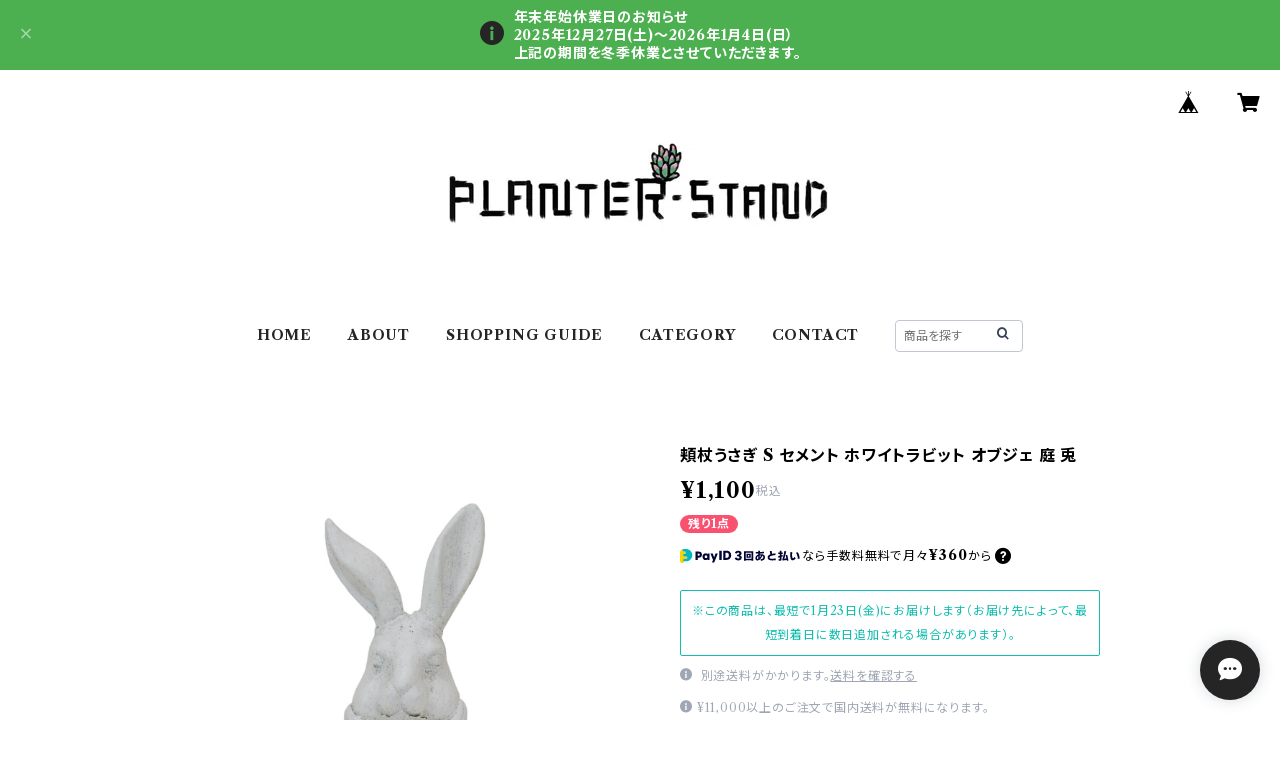

--- FILE ---
content_type: text/html; charset=UTF-8
request_url: https://hachi.planterstand.net/items/70803957/reviews?format=user&score=all&page=1
body_size: 2275
content:
				<li class="review01__listChild">
			<figure class="review01__itemInfo">
				<a href="/items/69341270" class="review01__imgWrap">
					<img src="https://baseec-img-mng.akamaized.net/images/item/origin/dde21a882b689be13bf9b8dc86406de7.jpg?imformat=generic&q=90&im=Resize,width=146,type=normal" alt="ダッドベア 水やり レジン オブジェ クマ 置物 くま 熊" class="review01__img">
				</a>
				<figcaption class="review01__item">
					<i class="review01__iconImg ico--good"></i>
					<p class="review01__itemName">ダッドベア 水やり レジン オブジェ クマ 置物 くま 熊</p>
										<time datetime="2025-10-24" class="review01__date">2025/10/24</time>
				</figcaption>
			</figure><!-- /.review01__itemInfo -->
						<p class="review01__comment">ありがとうございます♡</p>
								</li>
				<li class="review01__listChild">
			<figure class="review01__itemInfo">
				<a href="/items/70410935" class="review01__imgWrap">
					<img src="https://baseec-img-mng.akamaized.net/images/item/origin/b2608e96f0bdd9fb830e0a1e7cfb06ca.jpg?imformat=generic&q=90&im=Resize,width=146,type=normal" alt="レジンミニチュアポット サークル レザー バッグ型 GR 鉢" class="review01__img">
				</a>
				<figcaption class="review01__item">
					<i class="review01__iconImg ico--good"></i>
					<p class="review01__itemName">レジンミニチュアポット サークル レザー バッグ型 GR 鉢</p>
										<time datetime="2025-08-19" class="review01__date">2025/08/19</time>
				</figcaption>
			</figure><!-- /.review01__itemInfo -->
								</li>
				<li class="review01__listChild">
			<figure class="review01__itemInfo">
				<a href="/items/81125524" class="review01__imgWrap">
					<img src="https://baseec-img-mng.akamaized.net/images/item/origin/a4b64e70b846aa2ecd2ed7de6a68a65b.jpg?imformat=generic&q=90&im=Resize,width=146,type=normal" alt="カラーテラコッタ植木鉢 プランター ナスカ S 8号 黒" class="review01__img">
				</a>
				<figcaption class="review01__item">
					<i class="review01__iconImg ico--good"></i>
					<p class="review01__itemName">カラーテラコッタ植木鉢 プランター ナスカ S 8号 黒</p>
										<time datetime="2025-07-19" class="review01__date">2025/07/19</time>
				</figcaption>
			</figure><!-- /.review01__itemInfo -->
						<p class="review01__comment">とても丁寧な梱包で商品を送ってくださったので、ワレモノばかりでしたが、安心してお買い物が出来ました。こちらの鉢も大きさピッタリでイメージ通りでした!!またよろしくお願いします。ありがとうございました!!</p>
								</li>
				<li class="review01__listChild">
			<figure class="review01__itemInfo">
				<a href="/items/83903502" class="review01__imgWrap">
					<img src="https://baseec-img-mng.akamaized.net/images/item/origin/cc0f0a8398e01fe6a99e4974c75ef06a.jpg?imformat=generic&q=90&im=Resize,width=146,type=normal" alt="レジンミニチュアポット レターボックス サークル 郵便ポスト" class="review01__img">
				</a>
				<figcaption class="review01__item">
					<i class="review01__iconImg ico--good"></i>
					<p class="review01__itemName">レジンミニチュアポット レターボックス サークル 郵便ポスト</p>
										<time datetime="2025-07-07" class="review01__date">2025/07/07</time>
				</figcaption>
			</figure><!-- /.review01__itemInfo -->
						<p class="review01__comment">いつもありがとうございます！
今回もとっても可愛かったです。</p>
								</li>
				<li class="review01__listChild">
			<figure class="review01__itemInfo">
				<a href="/items/69710061" class="review01__imgWrap">
					<img src="https://baseec-img-mng.akamaized.net/images/item/origin/15724f0a95b82aadc23496b7076645b1.jpg?imformat=generic&q=90&im=Resize,width=146,type=normal" alt="レジンミニチュアポット 卵型 ウフ スコップ YE ミニ鉢" class="review01__img">
				</a>
				<figcaption class="review01__item">
					<i class="review01__iconImg ico--good"></i>
					<p class="review01__itemName">レジンミニチュアポット 卵型 ウフ スコップ YE ミニ鉢</p>
										<time datetime="2025-05-26" class="review01__date">2025/05/26</time>
				</figcaption>
			</figure><!-- /.review01__itemInfo -->
						<p class="review01__comment">とっても可愛くて大満足です♡</p>
									<p class="review01__reply">この度はプランタースタンドをご利用くださりありがとうございます。
ご評価をくださりありがとうございます。
商品もお気に召していただいたご様子、大変うれしく思っております。
また機会がございましたら、プランタースタンドをよろしくお願い申し上げます。</p>
					</li>
				<li class="review01__listChild">
			<figure class="review01__itemInfo">
				<a href="/items/91240107" class="review01__imgWrap">
					<img src="https://baseec-img-mng.akamaized.net/images/item/origin/98e4e130d2661750b765bdd39306a286.jpg?imformat=generic&q=90&im=Resize,width=146,type=normal" alt="ノーティーAQUA タコ ミニチュアマスコット 海の生き物" class="review01__img">
				</a>
				<figcaption class="review01__item">
					<i class="review01__iconImg ico--good"></i>
					<p class="review01__itemName">ノーティーAQUA タコ ミニチュアマスコット 海の生き物</p>
										<time datetime="2025-04-13" class="review01__date">2025/04/13</time>
				</figcaption>
			</figure><!-- /.review01__itemInfo -->
								</li>
				<li class="review01__listChild">
			<figure class="review01__itemInfo">
				<a href="/items/91263690" class="review01__imgWrap">
					<img src="https://baseec-img-mng.akamaized.net/images/item/origin/c2d0b614b91bc916fdac40ab5b267b14.jpg?imformat=generic&q=90&im=Resize,width=146,type=normal" alt="ノーティーAQUA ラッコ ミニチュアマスコット 海の生き物" class="review01__img">
				</a>
				<figcaption class="review01__item">
					<i class="review01__iconImg ico--good"></i>
					<p class="review01__itemName">ノーティーAQUA ラッコ ミニチュアマスコット 海の生き物</p>
										<time datetime="2025-04-13" class="review01__date">2025/04/13</time>
				</figcaption>
			</figure><!-- /.review01__itemInfo -->
								</li>
				<li class="review01__listChild">
			<figure class="review01__itemInfo">
				<a href="/items/91239106" class="review01__imgWrap">
					<img src="https://baseec-img-mng.akamaized.net/images/item/origin/7737d89a53373c12b56adea7e7f259ec.jpg?imformat=generic&q=90&im=Resize,width=146,type=normal" alt="ノーティーAQUA ジンベイザメ ミニチュアマスコット 置物" class="review01__img">
				</a>
				<figcaption class="review01__item">
					<i class="review01__iconImg ico--good"></i>
					<p class="review01__itemName">ノーティーAQUA ジンベイザメ ミニチュアマスコット 置物</p>
										<time datetime="2025-04-13" class="review01__date">2025/04/13</time>
				</figcaption>
			</figure><!-- /.review01__itemInfo -->
								</li>
				<li class="review01__listChild">
			<figure class="review01__itemInfo">
				<a href="/items/91263318" class="review01__imgWrap">
					<img src="https://baseec-img-mng.akamaized.net/images/item/origin/4aa08514e5a4c92bd9dd14d949d6b373.jpg?imformat=generic&q=90&im=Resize,width=146,type=normal" alt="ノーティーAQUA ペンギン ミニチュアマスコット 海の生物" class="review01__img">
				</a>
				<figcaption class="review01__item">
					<i class="review01__iconImg ico--good"></i>
					<p class="review01__itemName">ノーティーAQUA ペンギン ミニチュアマスコット 海の生物</p>
										<time datetime="2025-04-13" class="review01__date">2025/04/13</time>
				</figcaption>
			</figure><!-- /.review01__itemInfo -->
								</li>
				<li class="review01__listChild">
			<figure class="review01__itemInfo">
				<a href="/items/90839367" class="review01__imgWrap">
					<img src="https://baseec-img-mng.akamaized.net/images/item/origin/f85465b67cdadd9fcd548d841503dd56.jpg?imformat=generic&q=90&im=Resize,width=146,type=normal" alt="ノーティーアニマルマスコット バンダナエレファント 置物" class="review01__img">
				</a>
				<figcaption class="review01__item">
					<i class="review01__iconImg ico--good"></i>
					<p class="review01__itemName">ノーティーアニマルマスコット バンダナエレファント 置物</p>
										<time datetime="2025-04-13" class="review01__date">2025/04/13</time>
				</figcaption>
			</figure><!-- /.review01__itemInfo -->
								</li>
				<li class="review01__listChild">
			<figure class="review01__itemInfo">
				<a href="/items/91232735" class="review01__imgWrap">
					<img src="https://baseec-img-mng.akamaized.net/images/item/origin/1f47cfa0b06e8b514a3c86587e30359a.jpg?imformat=generic&q=90&im=Resize,width=146,type=normal" alt="ノーティーAQUA クマノミ ミニチュアマスコット 置物 魚" class="review01__img">
				</a>
				<figcaption class="review01__item">
					<i class="review01__iconImg ico--good"></i>
					<p class="review01__itemName">ノーティーAQUA クマノミ ミニチュアマスコット 置物 魚</p>
										<time datetime="2025-04-13" class="review01__date">2025/04/13</time>
				</figcaption>
			</figure><!-- /.review01__itemInfo -->
								</li>
				<li class="review01__listChild">
			<figure class="review01__itemInfo">
				<a href="/items/87661444" class="review01__imgWrap">
					<img src="https://baseec-img-mng.akamaized.net/images/item/origin/f9d2c0f7435865ab881ad2f5ba810730.jpg?imformat=generic&q=90&im=Resize,width=146,type=normal" alt="雨どい レインチェーン アイアン ティーカップ ベル 装飾" class="review01__img">
				</a>
				<figcaption class="review01__item">
					<i class="review01__iconImg ico--good"></i>
					<p class="review01__itemName">雨どい レインチェーン アイアン ティーカップ ベル 装飾</p>
										<time datetime="2025-03-21" class="review01__date">2025/03/21</time>
				</figcaption>
			</figure><!-- /.review01__itemInfo -->
								</li>
				<li class="review01__listChild">
			<figure class="review01__itemInfo">
				<a href="/items/83785304" class="review01__imgWrap">
					<img src="https://baseec-img-mng.akamaized.net/images/item/origin/a9999c75f01e8c75f07aa17952e6de90.jpg?imformat=generic&q=90&im=Resize,width=146,type=normal" alt="レジンミニチュアポット キャバリア ドッグプランター L 鉢" class="review01__img">
				</a>
				<figcaption class="review01__item">
					<i class="review01__iconImg ico--good"></i>
					<p class="review01__itemName">レジンミニチュアポット キャバリア ドッグプランター L 鉢</p>
										<time datetime="2025-02-23" class="review01__date">2025/02/23</time>
				</figcaption>
			</figure><!-- /.review01__itemInfo -->
								</li>
				<li class="review01__listChild">
			<figure class="review01__itemInfo">
				<a href="/items/83783816" class="review01__imgWrap">
					<img src="https://baseec-img-mng.akamaized.net/images/item/origin/b5ae80cabde63efbdb49ed47d3f1826b.jpg?imformat=generic&q=90&im=Resize,width=146,type=normal" alt="レジンミニチュアポット かわいい パンダ うつぶせ寝 ミニ鉢" class="review01__img">
				</a>
				<figcaption class="review01__item">
					<i class="review01__iconImg ico--good"></i>
					<p class="review01__itemName">レジンミニチュアポット かわいい パンダ うつぶせ寝 ミニ鉢</p>
										<time datetime="2024-12-07" class="review01__date">2024/12/07</time>
				</figcaption>
			</figure><!-- /.review01__itemInfo -->
								</li>
				<li class="review01__listChild">
			<figure class="review01__itemInfo">
				<a href="/items/88333901" class="review01__imgWrap">
					<img src="https://baseec-img-mng.akamaized.net/images/item/origin/dffb627883dfb1d556a05bd9d1d8028e.jpg?imformat=generic&q=90&im=Resize,width=146,type=normal" alt="陶器鉢 オリゾンタルスタンド グリーン S ポタリー ミニ鉢" class="review01__img">
				</a>
				<figcaption class="review01__item">
					<i class="review01__iconImg ico--good"></i>
					<p class="review01__itemName">陶器鉢 オリゾンタルスタンド グリーン S ポタリー ミニ鉢</p>
										<time datetime="2024-10-29" class="review01__date">2024/10/29</time>
				</figcaption>
			</figure><!-- /.review01__itemInfo -->
								</li>
				<li class="review01__listChild">
			<figure class="review01__itemInfo">
				<a href="/items/88232732" class="review01__imgWrap">
					<img src="https://baseec-img-mng.akamaized.net/images/item/origin/6bc637e5742d71efdfec0b35ad4f0c56.jpg?imformat=generic&q=90&im=Resize,width=146,type=normal" alt="陶器鉢 オリゾンタルスタンド ホワイト S ポタリー ミニ鉢" class="review01__img">
				</a>
				<figcaption class="review01__item">
					<i class="review01__iconImg ico--good"></i>
					<p class="review01__itemName">陶器鉢 オリゾンタルスタンド ホワイト S ポタリー ミニ鉢</p>
										<time datetime="2024-10-29" class="review01__date">2024/10/29</time>
				</figcaption>
			</figure><!-- /.review01__itemInfo -->
						<p class="review01__comment">シックな鉢を探してました。もう一つ色違いも購入。手頃な値段で和風にも洋風にも合うと思います。</p>
									<p class="review01__reply">この度はプランタースタンドをご利用くださりありがとうございます。
ご評価をくださりありがとうございます。
商品もお気に召していただいたご様子、大変うれしく思っております。
また機会がございましたら、プランタースタンドをよろしくお願い申し上げます。</p>
					</li>
				<li class="review01__listChild">
			<figure class="review01__itemInfo">
				<a href="/items/83783816" class="review01__imgWrap">
					<img src="https://baseec-img-mng.akamaized.net/images/item/origin/b5ae80cabde63efbdb49ed47d3f1826b.jpg?imformat=generic&q=90&im=Resize,width=146,type=normal" alt="レジンミニチュアポット かわいい パンダ うつぶせ寝 ミニ鉢" class="review01__img">
				</a>
				<figcaption class="review01__item">
					<i class="review01__iconImg ico--good"></i>
					<p class="review01__itemName">レジンミニチュアポット かわいい パンダ うつぶせ寝 ミニ鉢</p>
										<time datetime="2024-10-29" class="review01__date">2024/10/29</time>
				</figcaption>
			</figure><!-- /.review01__itemInfo -->
						<p class="review01__comment">少し小さめのサイズでしたが可愛くて寄植えが楽しみです。商品もすぐに到着しました。ありがとうございます。</p>
									<p class="review01__reply">この度はプランタースタンドをご利用くださりありがとうございます。
ご評価をくださりありがとうございます。
商品もお気に召していただいたご様子、大変うれしく思っております。
また機会がございましたら、プランタースタンドをよろしくお願い申し上げます。</p>
					</li>
				<li class="review01__listChild">
			<figure class="review01__itemInfo">
				<a href="/items/84310106" class="review01__imgWrap">
					<img src="https://baseec-img-mng.akamaized.net/images/item/origin/2b3f0573f611d8f7fab391e6413888bf.jpg?imformat=generic&q=90&im=Resize,width=146,type=normal" alt="カラフルブリキ カメレオン Sサイズ ピンク パープル 置物" class="review01__img">
				</a>
				<figcaption class="review01__item">
					<i class="review01__iconImg ico--good"></i>
					<p class="review01__itemName">カラフルブリキ カメレオン Sサイズ ピンク パープル 置物</p>
										<time datetime="2024-09-17" class="review01__date">2024/09/17</time>
				</figcaption>
			</figure><!-- /.review01__itemInfo -->
						<p class="review01__comment">はやくに発送有難う御座いました
子供が小さい時に飼っていたトカゲに似ていてプレゼントしました
親子で飾らさせて頂きます
有難う御座いました</p>
									<p class="review01__reply">この度はプランタースタンドをご利用下さり誠にありがとうございます。
ご評価くださり本当にありがとうございます。
無事にお届けできましたようでよかったです。
また商品もお気に召していただいたご様子、本当に嬉しく思っております。
また機会がございましたら、何卒よろしくお願い申し上げます。</p>
					</li>
				<li class="review01__listChild">
			<figure class="review01__itemInfo">
				<a href="/items/84308691" class="review01__imgWrap">
					<img src="https://baseec-img-mng.akamaized.net/images/item/origin/24f90175ba4ac1793d339fad97fc1a64.jpg?imformat=generic&q=90&im=Resize,width=146,type=normal" alt="カラフルブリキ カメレオン パープル イエロー 置物 飾り" class="review01__img">
				</a>
				<figcaption class="review01__item">
					<i class="review01__iconImg ico--good"></i>
					<p class="review01__itemName">カラフルブリキ カメレオン パープル イエロー 置物 飾り</p>
										<time datetime="2024-09-17" class="review01__date">2024/09/17</time>
				</figcaption>
			</figure><!-- /.review01__itemInfo -->
						<p class="review01__comment">はやくに発送して頂き有難う御座いました
とても可愛いくさっそく飾っております
有難う御座いました</p>
									<p class="review01__reply">この度はプランタースタンドをご利用下さり誠にありがとうございます。
ご評価くださり本当にありがとうございます。
無事にお届けできましたようでよかったです。
また商品もお気に召していただいたご様子、本当に嬉しく思っております。
また機会がございましたら、何卒よろしくお願い申し上げます。</p>
					</li>
				<li class="review01__listChild">
			<figure class="review01__itemInfo">
				<a href="/items/87661444" class="review01__imgWrap">
					<img src="https://baseec-img-mng.akamaized.net/images/item/origin/f9d2c0f7435865ab881ad2f5ba810730.jpg?imformat=generic&q=90&im=Resize,width=146,type=normal" alt="雨どい レインチェーン アイアン ティーカップ ベル 装飾" class="review01__img">
				</a>
				<figcaption class="review01__item">
					<i class="review01__iconImg ico--good"></i>
					<p class="review01__itemName">雨どい レインチェーン アイアン ティーカップ ベル 装飾</p>
										<time datetime="2024-07-24" class="review01__date">2024/07/24</time>
				</figcaption>
			</figure><!-- /.review01__itemInfo -->
						<p class="review01__comment">カワイイです〜</p>
									<p class="review01__reply">この度はプランタースタンドをご利用下さり誠にありがとうございます。
ご評価くださり本当にありがとうございます。
無事にお届けできましたようでよかったです。
また商品もお気に召していただいたご様子、本当に嬉しく思っております。
また機会がございましたら、何卒よろしくお願い申し上げます。</p>
					</li>
		